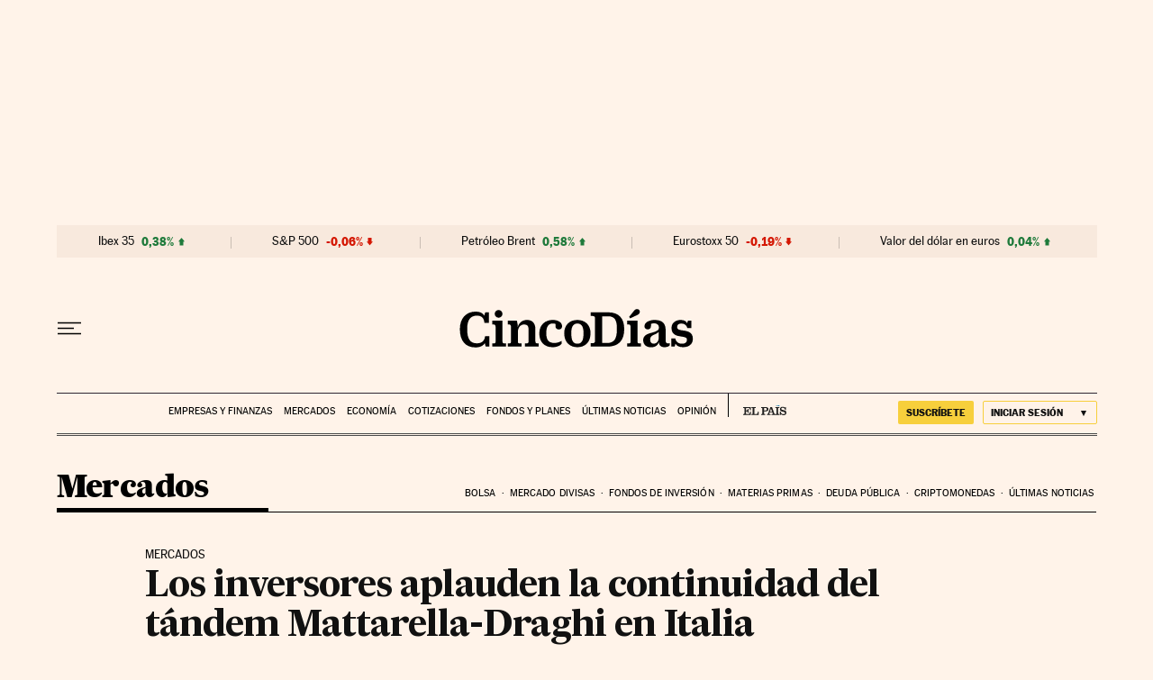

--- FILE ---
content_type: application/javascript; charset=utf-8
request_url: https://fundingchoicesmessages.google.com/f/AGSKWxU2pgpU0Dzd3cXHthZlsRfpNNjMbYpVJgCC_bjd_V3NvSOy3I3fG4Df-PBGxUZbvt9qFClFlckHRUXxAoVWPbWEuVh4E6dHRnSKRR3leviARSePkUZqXo8chwlouu05gnWg-Qw=?fccs=W251bGwsbnVsbCxudWxsLG51bGwsbnVsbCxudWxsLFsxNzY4NzM4ODYwLDI4NjAwMDAwMF0sbnVsbCxudWxsLG51bGwsW251bGwsWzcsNl0sbnVsbCxudWxsLG51bGwsbnVsbCxudWxsLG51bGwsbnVsbCxudWxsLG51bGwsMV0sImh0dHBzOi8vY2luY29kaWFzLmVscGFpcy5jb20vY2luY29kaWFzLzIwMjIvMDEvMzEvbWVyY2Fkb3MvMTY0MzYzMTUzMF81MTk5NzguaHRtbCIsbnVsbCxbWzgsIk05bGt6VWFaRHNnIl0sWzksImVuLVVTIl0sWzE2LCJbMSwxLDFdIl0sWzE5LCIyIl0sWzE3LCJbMF0iXSxbMjQsIiJdLFsyOSwiZmFsc2UiXV1d
body_size: 101
content:
if (typeof __googlefc.fcKernelManager.run === 'function') {"use strict";this.default_ContributorServingResponseClientJs=this.default_ContributorServingResponseClientJs||{};(function(_){var window=this;
try{
var np=function(a){this.A=_.t(a)};_.u(np,_.J);var op=function(a){this.A=_.t(a)};_.u(op,_.J);op.prototype.getWhitelistStatus=function(){return _.F(this,2)};var pp=function(a){this.A=_.t(a)};_.u(pp,_.J);var qp=_.Zc(pp),rp=function(a,b,c){this.B=a;this.j=_.A(b,np,1);this.l=_.A(b,_.Nk,3);this.F=_.A(b,op,4);a=this.B.location.hostname;this.D=_.Dg(this.j,2)&&_.O(this.j,2)!==""?_.O(this.j,2):a;a=new _.Og(_.Ok(this.l));this.C=new _.bh(_.q.document,this.D,a);this.console=null;this.o=new _.jp(this.B,c,a)};
rp.prototype.run=function(){if(_.O(this.j,3)){var a=this.C,b=_.O(this.j,3),c=_.dh(a),d=new _.Ug;b=_.fg(d,1,b);c=_.C(c,1,b);_.hh(a,c)}else _.eh(this.C,"FCNEC");_.lp(this.o,_.A(this.l,_.Ae,1),this.l.getDefaultConsentRevocationText(),this.l.getDefaultConsentRevocationCloseText(),this.l.getDefaultConsentRevocationAttestationText(),this.D);_.mp(this.o,_.F(this.F,1),this.F.getWhitelistStatus());var e;a=(e=this.B.googlefc)==null?void 0:e.__executeManualDeployment;a!==void 0&&typeof a==="function"&&_.Qo(this.o.G,
"manualDeploymentApi")};var sp=function(){};sp.prototype.run=function(a,b,c){var d;return _.v(function(e){d=qp(b);(new rp(a,d,c)).run();return e.return({})})};_.Rk(7,new sp);
}catch(e){_._DumpException(e)}
}).call(this,this.default_ContributorServingResponseClientJs);
// Google Inc.

//# sourceURL=/_/mss/boq-content-ads-contributor/_/js/k=boq-content-ads-contributor.ContributorServingResponseClientJs.en_US.M9lkzUaZDsg.es5.O/d=1/exm=ad_blocking_detection_executable,kernel_loader,loader_js_executable/ed=1/rs=AJlcJMzanTQvnnVdXXtZinnKRQ21NfsPog/m=cookie_refresh_executable
__googlefc.fcKernelManager.run('\x5b\x5b\x5b7,\x22\x5b\x5bnull,\\\x22elpais.com\\\x22,\\\x22AKsRol9TcnNxGK9xW2feFwciCN6jXuqnvFl4Q7qpZt5Lecj9CDAgbusgWcBWcd_kT2CCxN-i6ZWOcuCMZwqWvLl7NRmPzzmOeSsxNoeoUgDgzv8sDNvCsyx-T7C0xMRca1NGRuTj-ZfG_Rf0O5zZAogfYH58VoaP_A\\\\u003d\\\\u003d\\\x22\x5d,null,\x5b\x5bnull,null,null,\\\x22https:\/\/fundingchoicesmessages.google.com\/f\/AGSKWxWjrv_gcGGQPIawGxd_syuigqh2_Wb-qFEGSGpN4to0zAKhPKl8SeYiO6sdoi9HHZU8lJqae22QBWvNA6htkJYPPS7PGCRm_6Hj6SKbfpbzBe6VEzUef07TcKWL1kUZlZ1uPeY\\\\u003d\\\x22\x5d,null,null,\x5bnull,null,null,\\\x22https:\/\/fundingchoicesmessages.google.com\/el\/AGSKWxU4MCNX0bzNobE4-1iYe0j8HakOTmVY7qXIrpHSxLLxL1Hhgre1py22qN-m93tA3TlQp1w8bvNSS_pYG8yO2vOuJVgYVHBY14gG-fjtkF2VTbXf-rEgWnwgxbLrgZfbtDkFQ-g\\\\u003d\\\x22\x5d,null,\x5bnull,\x5b7,6\x5d,null,null,null,null,null,null,null,null,null,1\x5d\x5d,\x5b3,1\x5d\x5d\x22\x5d\x5d,\x5bnull,null,null,\x22https:\/\/fundingchoicesmessages.google.com\/f\/AGSKWxUPooLLg8oe8p9hmuOMYUJ6hr-po1QA9pIeBRDTVdU0ABoFufeQnl2PEmJmz1BQnWdO9zDEzt7azubgLJ3raxrpyDQcJ8MJxed8xQ7vrSJa4AXhptpnhiNZhjprkoVCLDXRMdY\\u003d\x22\x5d\x5d');}

--- FILE ---
content_type: application/javascript; charset=utf-8
request_url: https://fundingchoicesmessages.google.com/f/AGSKWxUVDKCgRoJ3lbAGR1ft33tEBkqMucAUUfIJvNrRZtfVc8X_NjFNX22WqJZG8_v8W8HVHAAUWdMvr-SupQ-TZoVzIo5cyM331LBSadXNTLKtowU826e1hGPxX8H7zDELfKaT_NzE9dwldsWj1b07dl_cPLw-97ihkbR3ndOkULHQsouO_7P8o1pymBet/_/some-ad./hw-ads.=300x250//iqadcontroller./stuff/ad-
body_size: -1288
content:
window['cd653a88-2f3c-4e00-ac21-dee32b0e7c51'] = true;